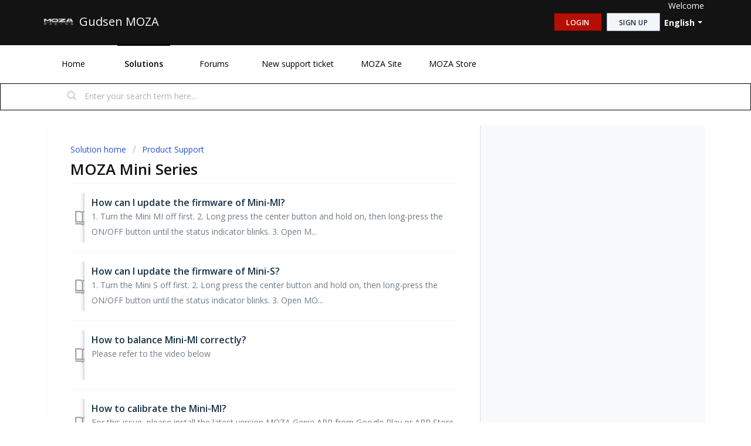

--- FILE ---
content_type: text/html; charset=utf-8
request_url: https://help.gudsen.com/en/support/solutions/folders/70000156245
body_size: 8005
content:
<!DOCTYPE html>
       
        <!--[if lt IE 7]><html class="no-js ie6 dew-dsm-theme " lang="en" dir="ltr" data-date-format="non_us"><![endif]-->       
        <!--[if IE 7]><html class="no-js ie7 dew-dsm-theme " lang="en" dir="ltr" data-date-format="non_us"><![endif]-->       
        <!--[if IE 8]><html class="no-js ie8 dew-dsm-theme " lang="en" dir="ltr" data-date-format="non_us"><![endif]-->       
        <!--[if IE 9]><html class="no-js ie9 dew-dsm-theme " lang="en" dir="ltr" data-date-format="non_us"><![endif]-->       
        <!--[if IE 10]><html class="no-js ie10 dew-dsm-theme " lang="en" dir="ltr" data-date-format="non_us"><![endif]-->       
        <!--[if (gt IE 10)|!(IE)]><!--><html class="no-js  dew-dsm-theme " lang="en" dir="ltr" data-date-format="non_us"><!--<![endif]-->
	<head>
		
		<!-- Title for the page -->
<title> MOZA | Gudsen MOZA </title>

<!-- Meta information -->

      <meta charset="utf-8" />
      <meta http-equiv="X-UA-Compatible" content="IE=edge,chrome=1" />
      <meta name="description" content= "" />
      <meta name="author" content= "" />
       <meta property="og:title" content="MOZA Mini Series" />  <meta property="og:url" content="https://help.gudsen.com/en/support/solutions/folders/70000156245" />  <meta property="og:image" content="https://s3.amazonaws.com/cdn.freshdesk.com/data/helpdesk/attachments/production/70143100895/logo/_YHYxll2XUTDVuaEa6MSwtGSKfScbdl7AA.png?X-Amz-Algorithm=AWS4-HMAC-SHA256&amp;amp;X-Amz-Credential=AKIAS6FNSMY2XLZULJPI%2F20260115%2Fus-east-1%2Fs3%2Faws4_request&amp;amp;X-Amz-Date=20260115T074803Z&amp;amp;X-Amz-Expires=604800&amp;amp;X-Amz-SignedHeaders=host&amp;amp;X-Amz-Signature=2254a1dbd0cd8665fb7ea4e3b791cd734dc4fe11bc4b54b7b048319cebf9cb53" />  <meta property="og:site_name" content="Gudsen MOZA" />  <meta property="og:type" content="article" />  <meta name="twitter:title" content="MOZA Mini Series" />  <meta name="twitter:url" content="https://help.gudsen.com/en/support/solutions/folders/70000156245" />  <meta name="twitter:image" content="https://s3.amazonaws.com/cdn.freshdesk.com/data/helpdesk/attachments/production/70143100895/logo/_YHYxll2XUTDVuaEa6MSwtGSKfScbdl7AA.png?X-Amz-Algorithm=AWS4-HMAC-SHA256&amp;amp;X-Amz-Credential=AKIAS6FNSMY2XLZULJPI%2F20260115%2Fus-east-1%2Fs3%2Faws4_request&amp;amp;X-Amz-Date=20260115T074803Z&amp;amp;X-Amz-Expires=604800&amp;amp;X-Amz-SignedHeaders=host&amp;amp;X-Amz-Signature=2254a1dbd0cd8665fb7ea4e3b791cd734dc4fe11bc4b54b7b048319cebf9cb53" />  <meta name="twitter:card" content="summary" />  <link rel="canonical" href="https://help.gudsen.com/en/support/solutions/folders/70000156245" />  <link rel='alternate' hreflang="en" href="https://help.gudsen.com/en/support/solutions/folders/70000156245"/> 

<!-- Responsive setting -->
<link rel="apple-touch-icon" href="https://s3.amazonaws.com/cdn.freshdesk.com/data/helpdesk/attachments/production/70143100896/fav_icon/OeqhBr9PT0-OG2TyvR6jtP_1dIi2ddRouQ.png" />
        <link rel="apple-touch-icon" sizes="72x72" href="https://s3.amazonaws.com/cdn.freshdesk.com/data/helpdesk/attachments/production/70143100896/fav_icon/OeqhBr9PT0-OG2TyvR6jtP_1dIi2ddRouQ.png" />
        <link rel="apple-touch-icon" sizes="114x114" href="https://s3.amazonaws.com/cdn.freshdesk.com/data/helpdesk/attachments/production/70143100896/fav_icon/OeqhBr9PT0-OG2TyvR6jtP_1dIi2ddRouQ.png" />
        <link rel="apple-touch-icon" sizes="144x144" href="https://s3.amazonaws.com/cdn.freshdesk.com/data/helpdesk/attachments/production/70143100896/fav_icon/OeqhBr9PT0-OG2TyvR6jtP_1dIi2ddRouQ.png" />
        <meta name="viewport" content="width=device-width, initial-scale=1.0, maximum-scale=5.0, user-scalable=yes" /> 
		
		<!-- Adding meta tag for CSRF token -->
		<meta name="csrf-param" content="authenticity_token" />
<meta name="csrf-token" content="TiuiPg2rLM4wpJ0twQMc0Qxi/JPywUgj1SntW/vp8HfrvP5rivEKJIG19wx75cMy26ERcO3cQYg+Bdm2UPcPkg==" />
		<!-- End meta tag for CSRF token -->
		
		<!-- Fav icon for portal -->
		<link rel='shortcut icon' href='https://s3.amazonaws.com/cdn.freshdesk.com/data/helpdesk/attachments/production/70143100896/fav_icon/OeqhBr9PT0-OG2TyvR6jtP_1dIi2ddRouQ.png' />

		<!-- Base stylesheet -->
 
		<link rel="stylesheet" media="print" href="https://assets7.freshdesk.com/assets/cdn/portal_print-6e04b27f27ab27faab81f917d275d593fa892ce13150854024baaf983b3f4326.css" />
	  		<link rel="stylesheet" media="screen" href="https://assets6.freshdesk.com/assets/cdn/falcon_portal_utils-a58414d6bc8bc6ca4d78f5b3f76522e4970de435e68a5a2fedcda0db58f21600.css" />	

		
		<!-- Theme stylesheet -->

		<link href="/support/theme.css?v=4&amp;d=1655792489" media="screen" rel="stylesheet" type="text/css">

		<!-- Google font url if present -->
		<link href='https://fonts.googleapis.com/css?family=Open+Sans:regular,italic,600,700,700italic' rel='stylesheet' type='text/css' nonce='iigd9S2cxfANYq6b00sJtw=='>

		<!-- Including default portal based script framework at the top -->
		<script src="https://assets4.freshdesk.com/assets/cdn/portal_head_v2-d07ff5985065d4b2f2826fdbbaef7df41eb75e17b915635bf0413a6bc12fd7b7.js"></script>
		<!-- Including syntexhighlighter for portal -->
		<script src="https://assets1.freshdesk.com/assets/cdn/prism-841b9ba9ca7f9e1bc3cdfdd4583524f65913717a3ab77714a45dd2921531a402.js"></script>

		

		<!-- Access portal settings information via javascript -->
		 <script type="text/javascript">     var portal = {"language":"en","name":"Gudsen MOZA","contact_info":"","current_page_name":"article_list","current_tab":"solutions","vault_service":{"url":"https://vault-service.freshworks.com/data","max_try":2,"product_name":"fd"},"current_account_id":1922163,"preferences":{"bg_color":"#FFFFFF","header_color":"#131313","help_center_color":"#f3f5f7","footer_color":"#131313","tab_color":"#ffffff","tab_hover_color":"#000000","btn_background":"#F3F5F7","btn_primary_background":"#B50E03","baseFont":"Open Sans","textColor":"#131313","headingsFont":"Open Sans","headingsColor":"#131313","linkColor":"#183247","linkColorHover":"#b50e03","inputFocusRingColor":"#B50E03","nonResponsive":"false"},"image_placeholders":{"spacer":"https://assets9.freshdesk.com/assets/misc/spacer.gif","profile_thumb":"https://assets5.freshdesk.com/assets/misc/profile_blank_thumb-4a7b26415585aebbd79863bd5497100b1ea52bab8df8db7a1aecae4da879fd96.jpg","profile_medium":"https://assets6.freshdesk.com/assets/misc/profile_blank_medium-1dfbfbae68bb67de0258044a99f62e94144f1cc34efeea73e3fb85fe51bc1a2c.jpg"},"falcon_portal_theme":true};     var attachment_size = 20;     var blocked_extensions = "";     var allowed_extensions = "";     var store = { 
        ticket: {},
        portalLaunchParty: {} };    store.portalLaunchParty.ticketFragmentsEnabled = false;    store.pod = "us-east-1";    store.region = "US"; </script> 


			    <script src="https://wchat.freshchat.com/js/widget.js" nonce="iigd9S2cxfANYq6b00sJtw=="></script>

	</head>
	<body>
            	
		
		
		
	<header class="banner">
		<div class="banner-wrapper page">
			<div class="banner-title">
				<a href="https://www.mozaracing.com"class='portal-logo'><span class="portal-img"><i></i>
                    <img src='https://s3.amazonaws.com/cdn.freshdesk.com/data/helpdesk/attachments/production/70143100895/logo/_YHYxll2XUTDVuaEa6MSwtGSKfScbdl7AA.png' alt="Logo"
                        onerror="default_image_error(this)" data-type="logo" />
                 </span></a>
				<h1 class="ellipsis heading">Gudsen MOZA</h1>
			</div>
			<nav class="banner-nav">
				<div class="banner-language-selector pull-right" data-tabs="tabs"
                data-toggle='tooltip' data-placement="bottom" title=""><ul class="language-options" role="tablist"><li class="dropdown"><h5 class="dropdown-toggle" data-toggle="dropdown"><span>English</span><span class="caret"></span></h5><ul class="dropdown-menu " role="menu" aria-labelledby="dropdownMenu"><li><a class="active" tabindex="-1" href="/en/support/solutions/folders/70000156245"><span class='icon-dd-tick-dark'></span>English </a></li><li><a class=" unavailable-language" tabindex="-1" href="/zh-CN/support/solutions/folders/70000156245">Chinese</a></li></ul></li></ul></div> <div class="welcome">Welcome <b></b> </div>  <b><a href="/en/support/login"><b>Login</b></a></b> &nbsp;<b><a href="/en/support/signup"><b>Sign up</b></a></b>
			</nav>
		</div>
	</header>
	<nav class="page-tabs">
		<div class="page no-padding no-header-tabs">
			
				<a data-toggle-dom="#header-tabs" href="#" data-animated="true" class="mobile-icon-nav-menu show-in-mobile"></a>
				<div class="nav-link" id="header-tabs">
					
						
							<a href="/en/support/home" class="">Home</a>
						
					
						
							<a href="/en/support/solutions" class="active">Solutions</a>
						
					
						
							<a href="/en/support/discussions" class="">Forums</a>
						
					
                    <a href="/support/tickets/new" class="" title="New support ticket">New support ticket</a> 
                    <a href="https://www.gudsen.com/?utm_source=helpdesk&utm_medium=nav&utm_campaign=0521" class=" mozastore" title="back to MOZA Store">MOZA Site</a>
                    <a href="https://store.gudsen.com/?utm_source=helpdesk&utm_medium=nav&utm_campaign=0521" class=" mozastore" title="back to MOZA Store">MOZA Store</a>
				</div>
			
		</div>
	</nav>

<!-- Search and page links for the page -->

	<section class="help-center-sc rounded-6">
		<div class="page no-padding">
		<div class="hc-search">
			<div class="hc-search-c">
				<form class="hc-search-form print--remove" autocomplete="off" action="/en/support/search/solutions" id="hc-search-form" data-csrf-ignore="true">
	<div class="hc-search-input">
	<label for="support-search-input" class="hide">Enter your search term here...</label>
		<input placeholder="Enter your search term here..." type="text"
			name="term" class="special" value=""
            rel="page-search" data-max-matches="10" id="support-search-input">
	</div>
	<div class="hc-search-button">
		<button class="btn btn-primary" aria-label="Search" type="submit" autocomplete="off">
			<i class="mobile-icon-search hide-tablet"></i>
			<span class="hide-in-mobile">
				Search
			</span>
		</button>
	</div>
</form>
			</div>
		</div>
		<div class="hc-nav ">
			 <nav>   <div>
              <a href="/en/support/tickets/new" class="mobile-icon-nav-newticket new-ticket ellipsis" title="New support ticket">
                <span> New support ticket </span>
              </a>
            </div>   <div>
              <a href="/en/support/tickets" class="mobile-icon-nav-status check-status ellipsis" title="Check ticket status">
                <span>Check ticket status</span>
              </a>
            </div>  </nav>
		</div>
		</div>
	</section>


<!-- Google Tag Manager -->
<script>(function(w,d,s,l,i){w[l]=w[l]||[];w[l].push({'gtm.start':
new Date().getTime(),event:'gtm.js'});var f=d.getElementsByTagName(s)[0],
j=d.createElement(s),dl=l!='dataLayer'?'&l='+l:'';j.async=true;j.src=
'https://www.googletagmanager.com/gtm.js?id='+i+dl;f.parentNode.insertBefore(j,f);
})(window,document,'script','dataLayer','GTM-T34BPXQ');</script>
<!-- End Google Tag Manager -->

<div class="page">
	
	
	<!-- Search and page links for the page -->
	

	<!-- Notification Messages -->
	 <div class="alert alert-with-close notice hide" id="noticeajax"></div> 

	
	<div class="c-wrapper">		
		<section class="main content rounded-6 min-height-on-desktop fc-folder-show" id="folder-show-70000156245">
	<div class="breadcrumb">
		<a href="/en/support/solutions"> Solution home </a>
		<a href="/en/support/solutions/70000105687">Product Support</a>
	</div>
	<h2 class="heading">MOZA Mini Series</h2>
	<p class="info-text"></p>
	
				
			<section class="article-list c-list">
				
					<div class="c-row c-article-row">
						<i class="icon-article-table-row"></i>
						<div class="ellipsis article-title"> 
							<a href="/en/support/solutions/articles/70000158827-how-can-i-update-the-firmware-of-mini-mi-" class="c-link">How can I update the firmware of Mini-MI?</a>
						</div>
						<div class="description-text">
							 1. Turn the Mini MI off first.  2. Long press the center button and hold on, then long-press the ON/OFF button until the status indicator blinks.  3. Open M...
						</div>
						<!-- <div class="help-text">Mon, 17 May, 2021 at  4:14 PM</div> -->
					</div>
				
					<div class="c-row c-article-row">
						<i class="icon-article-table-row"></i>
						<div class="ellipsis article-title"> 
							<a href="/en/support/solutions/articles/70000158842-how-can-i-update-the-firmware-of-mini-s-" class="c-link">How can I update the firmware of Mini-S?</a>
						</div>
						<div class="description-text">
							 1. Turn the Mini S off first.  2. Long press the center button and hold on, then long-press the ON/OFF button until the status indicator blinks.  3. Open MO...
						</div>
						<!-- <div class="help-text">Mon, 17 May, 2021 at  4:21 PM</div> -->
					</div>
				
					<div class="c-row c-article-row">
						<i class="icon-article-table-row"></i>
						<div class="ellipsis article-title"> 
							<a href="/en/support/solutions/articles/70000158767-how-to-balance-mini-mi-correctly-" class="c-link">How to balance Mini-MI correctly?</a>
						</div>
						<div class="description-text">
							 Please refer to the video below       
						</div>
						<!-- <div class="help-text">Tue, 25 May, 2021 at  2:18 PM</div> -->
					</div>
				
					<div class="c-row c-article-row">
						<i class="icon-article-table-row"></i>
						<div class="ellipsis article-title"> 
							<a href="/en/support/solutions/articles/70000158810-how-to-calibrate-the-mini-mi-" class="c-link">How to calibrate the Mini-MI?</a>
						</div>
						<div class="description-text">
							 For this issue, please install the latest version MOZA Genie APP from Google Play or APP Store. And follow these instructions to update the firmware version...
						</div>
						<!-- <div class="help-text">Mon, 17 May, 2021 at  4:02 PM</div> -->
					</div>
				
					<div class="c-row c-article-row">
						<i class="icon-article-table-row"></i>
						<div class="ellipsis article-title"> 
							<a href="/en/support/solutions/articles/70000208020-moza-min-p-faq" class="c-link">MOZA Min-P FAQ</a>
						</div>
						<div class="description-text">
							 Q: How do I upgrade the firmware? 1. Turn off the gimbal 2. Hold the dial center (shooting button), then click the red power button to start the gimbal, whe...
						</div>
						<!-- <div class="help-text">Tue, 1 Jun, 2021 at  3:07 PM</div> -->
					</div>
				
					<div class="c-row c-article-row">
						<i class="icon-article-table-row"></i>
						<div class="ellipsis article-title"> 
							<a href="/en/support/solutions/articles/70000207991-moza-mini-mx-faq" class="c-link">MOZA Mini MX FAQ</a>
						</div>
						<div class="description-text">
							 Q: Do I need to balance my gimbal need when installing the phone? To increase the stability and battery life of your gimbal, it is recommended that you moun...
						</div>
						<!-- <div class="help-text">Tue, 1 Jun, 2021 at  3:17 PM</div> -->
					</div>
				
					<div class="c-row c-article-row">
						<i class="icon-article-table-row"></i>
						<div class="ellipsis article-title"> 
							<a href="/en/support/solutions/articles/70000208022-moza-mini-mi-faq" class="c-link">MOZA Mini-MI FAQ</a>
						</div>
						<div class="description-text">
							 Q: Which phones can MOZA Mini-MI support? A: Smartphones whose width is within 61mm to 92mm.  Q: Why can’t my phone get wireless charging from MOZA Mini-MI?...
						</div>
						<!-- <div class="help-text">Tue, 1 Jun, 2021 at  3:12 PM</div> -->
					</div>
				
					<div class="c-row c-article-row">
						<i class="icon-article-table-row"></i>
						<div class="ellipsis article-title"> 
							<a href="/en/support/solutions/articles/70000208021-moza-mini-s-faq" class="c-link">MOZA Mini-S FAQ</a>
						</div>
						<div class="description-text">
							 Q: Can the Mini-S hold any phone? A: It nearly supports all the popular phones as long as their widths are between 58-88mm. Also, the weight should be under...
						</div>
						<!-- <div class="help-text">Tue, 1 Jun, 2021 at  3:09 PM</div> -->
					</div>
				
					<div class="c-row c-article-row">
						<i class="icon-article-table-row"></i>
						<div class="ellipsis article-title"> 
							<a href="/en/support/solutions/articles/70000158825-why-can-t-mini-mi-connect-with-mobile-bluetooth-" class="c-link">Why can&#39;t Mini-MI connect with Mobile Bluetooth?</a>
						</div>
						<div class="description-text">
							 Dear Customer,     Many thanks for contacting Gudsen Support.     To help you properly, please provide the below information so that we can further follow u...
						</div>
						<!-- <div class="help-text">Mon, 17 May, 2021 at  4:10 PM</div> -->
					</div>
				
			</section>
			
		
	
</section>
	</div>
	

	

</div>

	<footer class="footer rounded-6">
		<nav class="footer-links page no-padding">
			
					
						<a href="/en/support/home" class="">Home</a>
					
						<a href="/en/support/solutions" class="active">Solutions</a>
					
						<a href="/en/support/discussions" class="">Forums</a>
					
			
			
			
		</nav>
	</footer>
	




			<script src="https://assets9.freshdesk.com/assets/cdn/portal_bottom-0fe88ce7f44d512c644a48fda3390ae66247caeea647e04d017015099f25db87.js"></script>

		<script src="https://assets9.freshdesk.com/assets/cdn/redactor-642f8cbfacb4c2762350a557838bbfaadec878d0d24e9a0d8dfe90b2533f0e5d.js"></script> 
		<script src="https://assets10.freshdesk.com/assets/cdn/lang/en-4a75f878b88f0e355c2d9c4c8856e16e0e8e74807c9787aaba7ef13f18c8d691.js"></script>
		<!-- for i18n-js translations -->
  		<script src="https://assets3.freshdesk.com/assets/cdn/i18n/portal/en-7dc3290616af9ea64cf8f4a01e81b2013d3f08333acedba4871235237937ee05.js"></script>
		<!-- Including default portal based script at the bottom -->
		<script nonce="iigd9S2cxfANYq6b00sJtw==">
//<![CDATA[
	
	jQuery(document).ready(function() {
					
		// Setting the locale for moment js
		moment.lang('en');

		var validation_meassages = {"required":"This field is required.","remote":"Please fix this field.","email":"Please enter a valid email address.","url":"Please enter a valid URL.","date":"Please enter a valid date.","dateISO":"Please enter a valid date ( ISO ).","number":"Please enter a valid number.","digits":"Please enter only digits.","creditcard":"Please enter a valid credit card number.","equalTo":"Please enter the same value again.","two_decimal_place_warning":"Value cannot have more than 2 decimal digits","select2_minimum_limit":"Please type %{char_count} or more letters","select2_maximum_limit":"You can only select %{limit} %{container}","maxlength":"Please enter no more than {0} characters.","minlength":"Please enter at least {0} characters.","rangelength":"Please enter a value between {0} and {1} characters long.","range":"Please enter a value between {0} and {1}.","max":"Please enter a value less than or equal to {0}.","min":"Please enter a value greater than or equal to {0}.","select2_maximum_limit_jq":"You can only select {0} {1}","facebook_limit_exceed":"Your Facebook reply was over 8000 characters. You'll have to be more clever.","messenger_limit_exceeded":"Oops! You have exceeded Messenger Platform's character limit. Please modify your response.","not_equal_to":"This element should not be equal to","email_address_invalid":"One or more email addresses are invalid.","twitter_limit_exceed":"Oops! You have exceeded Twitter's character limit. You'll have to modify your response.","password_does_not_match":"The passwords don't match. Please try again.","valid_hours":"Please enter a valid hours.","reply_limit_exceed":"Your reply was over 2000 characters. You'll have to be more clever.","url_format":"Invalid URL format","url_without_slash":"Please enter a valid URL without '/'","link_back_url":"Please enter a valid linkback URL","requester_validation":"Please enter a valid requester details or <a href=\"#\" id=\"add_requester_btn_proxy\">add new requester.</a>","agent_validation":"Please enter valid agent details","email_or_phone":"Please enter a Email or Phone Number","upload_mb_limit":"Upload exceeds the available 15MB limit","invalid_image":"Invalid image format","atleast_one_role":"At least one role is required for the agent","invalid_time":"Invalid time.","remote_fail":"Remote validation failed","trim_spaces":"Auto trim of leading & trailing whitespace","hex_color_invalid":"Please enter a valid hex color value.","name_duplication":"The name already exists.","invalid_value":"Invalid value","invalid_regex":"Invalid Regular Expression","same_folder":"Cannot move to the same folder.","maxlength_255":"Please enter less than 255 characters","decimal_digit_valid":"Value cannot have more than 2 decimal digits","atleast_one_field":"Please fill at least {0} of these fields.","atleast_one_portal":"Select atleast one portal.","custom_header":"Please type custom header in the format -  header : value","same_password":"Should be same as Password","select2_no_match":"No matching %{container} found","integration_no_match":"no matching data...","time":"Please enter a valid time","valid_contact":"Please add a valid contact","field_invalid":"This field is invalid","select_atleast_one":"Select at least one option.","ember_method_name_reserved":"This name is reserved and cannot be used. Please choose a different name."}	

		jQuery.extend(jQuery.validator.messages, validation_meassages );


		jQuery(".call_duration").each(function () {
			var format,time;
			if (jQuery(this).data("time") === undefined) { return; }
			if(jQuery(this).hasClass('freshcaller')){ return; }
			time = jQuery(this).data("time");
			if (time>=3600) {
			 format = "hh:mm:ss";
			} else {
				format = "mm:ss";
			}
			jQuery(this).html(time.toTime(format));
		});
	});

	// Shortcuts variables
	var Shortcuts = {"global":{"help":"?","save":"mod+return","cancel":"esc","search":"/","status_dialog":"mod+alt+return","save_cuctomization":"mod+shift+s"},"app_nav":{"dashboard":"g d","tickets":"g t","social":"g e","solutions":"g s","forums":"g f","customers":"g c","reports":"g r","admin":"g a","ticket_new":"g n","compose_email":"g m"},"pagination":{"previous":"alt+left","next":"alt+right","alt_previous":"j","alt_next":"k"},"ticket_list":{"ticket_show":"return","select":"x","select_all":"shift+x","search_view":"v","show_description":"space","unwatch":"w","delete":"#","pickup":"@","spam":"!","close":"~","silent_close":"alt+shift+`","undo":"z","reply":"r","forward":"f","add_note":"n","scenario":"s"},"ticket_detail":{"toggle_watcher":"w","reply":"r","forward":"f","add_note":"n","close":"~","silent_close":"alt+shift+`","add_time":"m","spam":"!","delete":"#","show_activities_toggle":"}","properties":"p","expand":"]","undo":"z","select_watcher":"shift+w","go_to_next":["j","down"],"go_to_previous":["k","up"],"scenario":"s","pickup":"@","collaboration":"d"},"social_stream":{"search":"s","go_to_next":["j","down"],"go_to_previous":["k","up"],"open_stream":["space","return"],"close":"esc","reply":"r","retweet":"shift+r"},"portal_customizations":{"preview":"mod+shift+p"},"discussions":{"toggle_following":"w","add_follower":"shift+w","reply_topic":"r"}};
	
	// Date formats
	var DATE_FORMATS = {"non_us":{"moment_date_with_week":"ddd, D MMM, YYYY","datepicker":"d M, yy","datepicker_escaped":"d M yy","datepicker_full_date":"D, d M, yy","mediumDate":"d MMM, yyyy"},"us":{"moment_date_with_week":"ddd, MMM D, YYYY","datepicker":"M d, yy","datepicker_escaped":"M d yy","datepicker_full_date":"D, M d, yy","mediumDate":"MMM d, yyyy"}};

	var lang = { 
		loadingText: "Please Wait...",
		viewAllTickets: "View all tickets"
	};


//]]>
</script> 

		

		
		<script type="text/javascript">
     		I18n.defaultLocale = "en";
     		I18n.locale = "en";
		</script>
			  <script nonce="iigd9S2cxfANYq6b00sJtw==">
//<![CDATA[

    jQuery(document).ready(function() {
      window.fcWidget.init({
        token: "97bf28f1-9504-48f9-a1a3-cc853509d328",
        host: "https://wchat.freshchat.com",
        cspNonce: "iigd9S2cxfANYq6b00sJtw==",
      });    
    });

//]]>
</script>
    	


		<!-- Include dynamic input field script for signup and profile pages (Mint theme) -->

	</body>
</html>


--- FILE ---
content_type: text/plain
request_url: https://www.google-analytics.com/j/collect?v=1&_v=j102&a=58822824&t=pageview&_s=1&dl=https%3A%2F%2Fhelp.gudsen.com%2Fen%2Fsupport%2Fsolutions%2Ffolders%2F70000156245&ul=en-us%40posix&dt=MOZA%20%7C%20Gudsen%20MOZA&sr=1280x720&vp=1280x720&_u=YGBACEABBAAAACAAI~&jid=1927477990&gjid=1013949850&cid=1521112052.1768776271&tid=UA-58557024-1&_gid=181295963.1768776271&_r=1&_slc=1&gtm=45He61e1n81T34BPXQza200&gcd=13l3l3l3l1l1&dma=0&tag_exp=103116026~103200004~104527907~104528500~104684208~104684211~105391253~115938465~115938468~116744866~117041588&z=1024599034
body_size: -450
content:
2,cG-SVF0HHLXKN